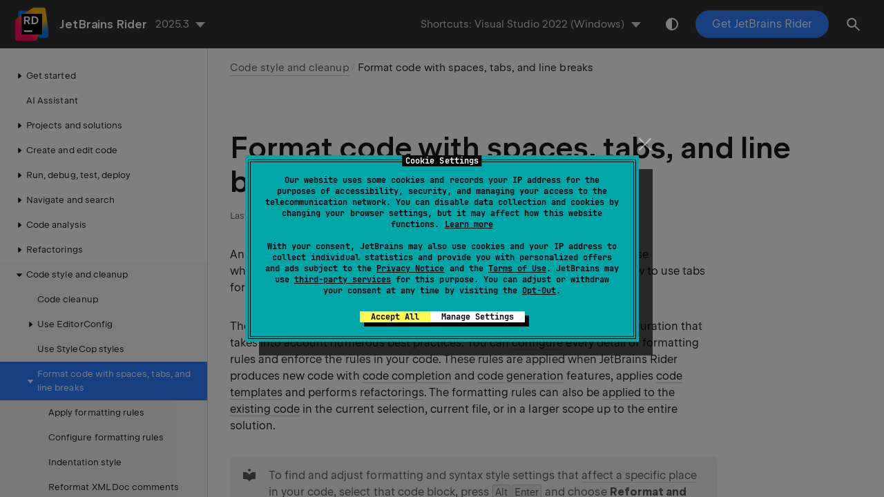

--- FILE ---
content_type: text/html
request_url: https://www.jetbrains.com/help/rider/Code_Formatting_Style.html
body_size: 3418
content:
<!DOCTYPE html SYSTEM "about:legacy-compat">
<html lang="en-US" data-preset="contrast" data-primary-color="#307FFF"><head><link rel="canonical" href="https://www.jetbrains.com/help/rider/Code_Formatting_Style.html" data-react-helmet="true"/><meta charset="UTF-8"></meta><meta name="built-on" content="2025-11-18T14:10:46.380590451"><meta name="build-number" content="962"><title>Format code with spaces, tabs, and line breaks | JetBrains&nbsp;Rider Documentation</title><script type="application/json" id="virtual-toc-data">[]</script><script type="application/json" id="topic-shortcuts">{"ShowIntentionActions":{"Visual Studio 2022":{"keystrokes":[{"keys":["mod-Alt","key-Enter"]}],"platform":"PC"},"Visual Studio":{"keystrokes":[{"keys":["mod-Alt","key-Enter"]}],"platform":"PC"},"$default":{"keystrokes":[{"keys":["mod-Alt","key-Enter"]}],"platform":"PC"},"VSCode":{"keystrokes":[{"keys":["mod-Control","char-."]}],"platform":"PC"},"Visual Assist":{"keystrokes":[{"keys":["mod-Alt","key-Enter"]}],"platform":"PC"},"ReSharper":{"keystrokes":[{"keys":["mod-Alt","key-Enter"]}],"platform":"PC"},"Sublime Text":{"keystrokes":[{"keys":["mod-Alt","key-Enter"]}],"platform":"PC"},"Emacs":{"keystrokes":[{"keys":["mod-Alt","key-Enter"]}],"platform":"PC"},"Mnemonic Keymap":{"keystrokes":[{"keys":["mod-Alt","key-Enter"]}],"platform":"PC"},"Default for KDE":{"keystrokes":[{"keys":["mod-Alt","key-Enter"]}],"platform":"PC"},"Default for GNOME":{"keystrokes":[{"keys":["mod-Alt","key-Enter"]}],"platform":"PC"},"Default for XWin":{"keystrokes":[{"keys":["mod-Alt","key-Enter"]}],"platform":"PC"},"Mac OS X 10.5+":{"keystrokes":[{"keys":["mod-Alt","key-Enter"]}],"platform":"MAC"},"VSCode OSX":{"keystrokes":[{"keys":["mod-Command","char-."]}],"platform":"MAC"},"macOS System Shortcuts":{"keystrokes":[{"keys":["mod-Alt","key-Enter"]}],"platform":"MAC"},"Sublime Text (Mac OS X)":{"keystrokes":[{"keys":["mod-Alt","key-Enter"]}],"platform":"MAC"},"Visual Studio OSX":{"keystrokes":[{"keys":["mod-Alt","key-Enter"]}],"platform":"MAC"},"ReSharper OSX":{"keystrokes":[{"keys":["mod-Alt","key-Enter"]}],"platform":"MAC"},"Visual Assist OSX":{"keystrokes":[{"keys":["mod-Alt","key-Enter"]}],"platform":"MAC"}}}</script><link href="https://resources.jetbrains.com/writerside/apidoc/6.25/app.css" rel="stylesheet"><link rel="manifest" href="https://www.jetbrains.com/site.webmanifest"><meta name="msapplication-TileColor" content="#000000"><link rel="apple-touch-icon" sizes="180x180" href="https://jetbrains.com/apple-touch-icon.png"><link rel="icon" type="image/png" sizes="32x32" href="https://jetbrains.com/favicon-32x32.png"><link rel="icon" type="image/png" sizes="16x16" href="https://jetbrains.com/favicon-16x16.png"><meta name="msapplication-TileImage" content="https://resources.jetbrains.com/storage/ui/favicons/mstile-144x144.png"><meta name="msapplication-square70x70logo" content="https://resources.jetbrains.com/storage/ui/favicons/mstile-70x70.png"><meta name="msapplication-square150x150logo" content="https://resources.jetbrains.com/storage/ui/favicons/mstile-150x150.png"><meta name="msapplication-wide310x150logo" content="https://resources.jetbrains.com/storage/ui/favicons/mstile-310x150.png"><meta name="msapplication-square310x310logo" content="https://resources.jetbrains.com/storage/ui/favicons/mstile-310x310.png"><meta name="image" content="https://resources.jetbrains.com/storage/products/rider/img/meta/preview.png"><!-- Open Graph --><meta property="og:title" content="Format code with spaces, tabs, and line breaks | JetBrains&nbsp;Rider"><meta property="og:description" content=""><meta property="og:image" content="https://resources.jetbrains.com/storage/products/rider/img/meta/preview.png"><meta property="og:site_name" content="JetBrains&nbsp;Rider Help"><meta property="og:type" content="website"><meta property="og:locale" content="en_US"><meta property="og:url" content="https://www.jetbrains.com/help/rider/Code_Formatting_Style.html"><!-- End Open Graph --><!-- Twitter Card --><meta name="twitter:card" content="summary_large_image"><meta name="twitter:site" content="@JetBrainsRider"><meta name="twitter:title" content="Format code with spaces, tabs, and line breaks | JetBrains&nbsp;Rider"><meta name="twitter:description" content=""><meta name="twitter:creator" content="@JetBrainsRider"><meta name="twitter:image:src" content="https://resources.jetbrains.com/storage/products/rider/img/meta/preview.png"><!-- End Twitter Card --><!-- Schema.org WebPage --><script type="application/ld+json">{
    "@context": "http://schema.org",
    "@type": "WebPage",
    "@id": "https://www.jetbrains.com/help/rider/Code_Formatting_Style.html#webpage",
    "url": "https://www.jetbrains.com/help/rider/Code_Formatting_Style.html",
    "name": "Format code with spaces, tabs, and line breaks | JetBrains Rider",
    "description": "",
    "image": "https://resources.jetbrains.com/storage/products/rider/img/meta/preview.png",
    "inLanguage":"en-US"
}</script><!-- End Schema.org --><!-- Schema.org WebSite --><script type="application/ld+json">{
    "@type": "WebSite",
    "@id": "https://www.jetbrains.com/help/rider/#website",
    "url": "https://www.jetbrains.com/help/rider/",
    "name": "JetBrains Rider Help"
}</script><!-- End Schema.org --><script>
    (function (w, d, s, l, i) {
        w[l] = w[l] || [];
        w[l].push({ 'gtm.start': new Date().getTime(), event: 'gtm.js' });
        var f = d.getElementsByTagName(s)[0], j = d.createElement(s), dl = l != 'dataLayer' ? '&amp;l=' + l : '';
        j.async = true;
        j.src = '//www.googletagmanager.com/gtm.js?id=' + i + dl;
        f.parentNode.insertBefore(j, f);
    })(window, document, 'script', 'dataLayer', 'GTM-5P98');
</script>
<script src="https://resources.jetbrains.com/storage/help-app/v6/analytics.js"></script>
</head><body data-id="Code_Formatting_Style" data-main-title="Format code with spaces, tabs, and line breaks" data-article-props="{&quot;seeAlso&quot;:[{&quot;title&quot;:&quot;Concepts&quot;,&quot;links&quot;:[{&quot;url&quot;:&quot;Code_Cleanup__Index.html&quot;,&quot;text&quot;:&quot;Code cleanup&quot;},{&quot;url&quot;:&quot;Code_Analysis__Quick-Fixes.html&quot;,&quot;text&quot;:&quot;Quick-fixes for code issues&quot;},{&quot;url&quot;:&quot;Coding_Assistance__Importing_Namespaces.html&quot;,&quot;text&quot;:&quot;Import missing namespaces&quot;}]},{&quot;title&quot;:&quot;Procedures&quot;,&quot;links&quot;:[{&quot;url&quot;:&quot;Coding_Assistance__Naming_Style.html&quot;,&quot;text&quot;:&quot;Naming style&quot;},{&quot;url&quot;:&quot;File_and_Type_Layout.html&quot;,&quot;text&quot;:&quot;Rearrange members with file and type layout patterns&quot;},{&quot;url&quot;:&quot;File_Header_Style.html&quot;,&quot;text&quot;:&quot;File header style&quot;},{&quot;url&quot;:&quot;Namespace_Imports_Style.html&quot;,&quot;text&quot;:&quot;Code Syntax Style: Namespace Imports&quot;},{&quot;url&quot;:&quot;Using_var_Keyword_in_Declarations.html&quot;,&quot;text&quot;:&quot;Code Syntax Style: Implicit/Explicit Typing (\u0027var\u0027 Keyword)&quot;},{&quot;url&quot;:&quot;Built_In_Type_Naming.html&quot;,&quot;text&quot;:&quot;Code Syntax Style: Built-In Type References&quot;},{&quot;url&quot;:&quot;Using_Auto_Properties.html&quot;,&quot;text&quot;:&quot;Use auto-properties&quot;},{&quot;url&quot;:&quot;Making_Field_Readonly.html&quot;,&quot;text&quot;:&quot;Make fields readonly&quot;},{&quot;url&quot;:&quot;Making_AutoProperties_GetOnly.html&quot;,&quot;text&quot;:&quot;Make auto-properties get-only&quot;},{&quot;url&quot;:&quot;Attributes_Style.html&quot;,&quot;text&quot;:&quot;Code Syntax Style: Multiple Attributes&quot;},{&quot;url&quot;:&quot;Modifiers_Style.html&quot;,&quot;text&quot;:&quot;Code Syntax Style: Modifiers&quot;},{&quot;url&quot;:&quot;Argument_Style.html&quot;,&quot;text&quot;:&quot;Code Syntax Style: Named/Positional Arguments&quot;},{&quot;url&quot;:&quot;Arranging_Member_Qualifiers.html&quot;,&quot;text&quot;:&quot;Code Syntax Style: Optional Member Qualifiers&quot;},{&quot;url&quot;:&quot;Trailing_Commas_Style.html&quot;,&quot;text&quot;:&quot;Code Syntax Style: Trailing Commas&quot;},{&quot;url&quot;:&quot;Default_Value_Expressions_Style.html&quot;,&quot;text&quot;:&quot;Code Syntax Style: Default Value Expressions (\u0027default\u0027 vs \u0027default(T)\u0027)&quot;},{&quot;url&quot;:&quot;Object_Creation_Style.html&quot;,&quot;text&quot;:&quot;Code Syntax Style: Object Creation (\u0027new()\u0027 vs \u0027new T()\u0027)&quot;},{&quot;url&quot;:&quot;Code_Cleanup__Usage_Scenarios__Reformatting_XML.html&quot;,&quot;text&quot;:&quot;Reformat XML Doc comments&quot;},{&quot;url&quot;:&quot;Removing_Code_Redundancies.html&quot;,&quot;text&quot;:&quot;Remove code redundancies&quot;}]},{&quot;title&quot;:&quot;External Links&quot;,&quot;links&quot;:[{&quot;url&quot;:&quot;http://blog.jetbrains.com/dotnet/2016/02/03/code-style-settings-resharper/&quot;,&quot;text&quot;:&quot;\n                    .NET Tools Blog: Code Style Settings in ReSharper\n                &quot;}]}],&quot;seeAlsoStyle&quot;:&quot;links&quot;}" data-template="article" data-breadcrumbs="Code_Style_Assistance.topic|Code style and cleanup"><div class="wrapper"><main class="panel _main"><header class="panel__header"><div class="container"><h3>JetBrains&nbsp;Rider 2025.3 Help</h3><div class="panel-trigger"></div></div></header><section class="panel__content"><div class="container"><article class="article" data-shortcut-switcher="inactive"><h1 data-toc="Code_Formatting_Style" id="Code_Formatting_Style.topic">Format code with spaces, tabs, and line breaks</h1><p id="-wcwe9h_8">An important aspect of code style is how to format the code, that is, how to use whitespaces, tabs, and line breaks to arrange code elements, whether and how to use tabs for indents, whether and how to wrap long lines, and so on.</p><p id="-wcwe9h_9">The extensive set of JetBrains&nbsp;Rider code formatting rules has a default configuration that takes into account  numerous best practices. You can <a href="Configure_Code_Formatting_Rules.html" id="-wcwe9h_16">configure</a> every detail of formatting rules and enforce the rules in your code. These rules are applied when JetBrains&nbsp;Rider produces new code with <a href="Auto-Completing_Code.html" id="-wcwe9h_21">code completion</a> and <a href="Code_Generation__Index.html" id="-wcwe9h_22">code generation</a> features, applies <a href="Templates__Index.html" id="-wcwe9h_23">code templates</a> and performs <a href="Refactorings__Index.html" id="-wcwe9h_24">refactorings</a>. The formatting rules can also be <a href="Enforcing_Code_Formatting_Rules.html#reformat" id="-wcwe9h_18">applied to the existing code</a> in the current selection, current file, or in a larger scope up to the entire solution.</p><aside class="prompt" data-type="tip" data-title="" id="-wcwe9h_11"><p id="-wcwe9h_25">To find and adjust formatting and syntax style settings that <a href="Configure_Code_Formatting_Rules.html#configure-formatting-rules-for-selected-code" id="-wcwe9h_26">affect a specific place in your code</a>, select that code block, press  <kbd id="-wcwe9h_32" data-key="ShowIntentionActions">Alt+Enter</kbd> and choose <span class="menupath" id="-wcwe9h_30">Reformat and cleanup | Configure code style</span>. </p></aside><p id="-wcwe9h_4">In this section:</p><ul class="list _ul" id="-wcwe9h_5"><li class="list__item"><a href="Enforcing_Code_Formatting_Rules.html">Apply formatting rules</a></li><li class="list__item"><a href="Configure_Code_Formatting_Rules.html">Configure formatting rules</a></li><li class="list__item"><a href="Indentation_Style.html">Indentation style</a></li><li class="list__item"><a href="Code_Cleanup__Usage_Scenarios__Reformatting_XML.html">Reformat XML Doc comments</a></li></ul><div class="last-modified">11 February 2024</div><div data-feedback-placeholder="true"></div><div class="navigation-links _bottom"><a href="StyleCop_Styles.html" class="navigation-links__prev">Use StyleCop styles</a><a href="Enforcing_Code_Formatting_Rules.html" class="navigation-links__next">Apply formatting rules</a></div></article><div id="disqus_thread"></div></div></section></main></div><script src="https://resources.jetbrains.com/writerside/apidoc/6.25/app.js"></script></body></html>